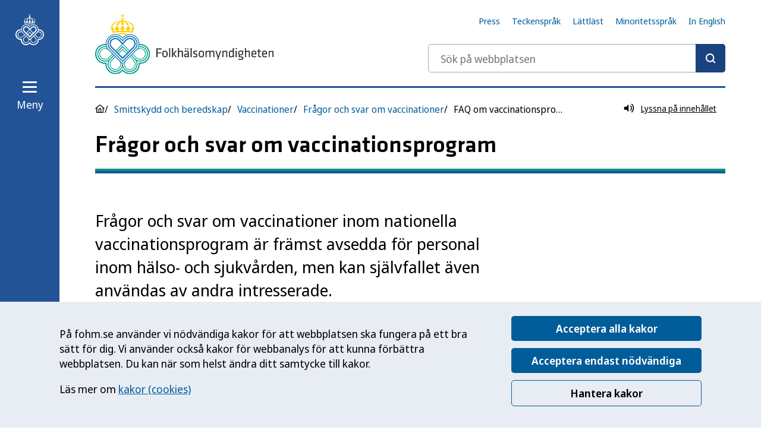

--- FILE ---
content_type: text/html; charset=utf-8
request_url: https://www.folkhalsomyndigheten.se/smittskydd-beredskap/vaccinationer/fragor-och-svar/allmant-om-vaccinationsprogram/?exp=106329
body_size: 14371
content:

<!DOCTYPE HTML>
<html lang="sv">
<head>
    
<title>Fr&#xE5;gor och svar om vaccinationsprogram &#x2014; Folkh&#xE4;lsomyndigheten</title>
<meta charset="utf-8" />
<meta name="viewport" content="width=device-width, initial-scale=1" />
    <meta name="description" content="Fr&#xE5;gor och svar om vaccinationer inom nationella vaccinationsprogram &#xE4;r fr&#xE4;mst avsedda f&#xF6;r personal inom h&#xE4;lso- och sjukv&#xE5;rden, men kan sj&#xE4;lvfallet &#xE4;ven anv&#xE4;ndas av andra intresserade." />
    <link href="https://www.folkhalsomyndigheten.se/smittskydd-beredskap/vaccinationer/fragor-och-svar/allmant-om-vaccinationsprogram/" rel="canonical" />
    <meta property="og:title" content="Fr&#xE5;gor och svar om vaccinationsprogram" />
    <meta name="og:description" content="Fr&#xE5;gor och svar om vaccinationer inom nationella vaccinationsprogram &#xE4;r fr&#xE4;mst avsedda f&#xF6;r personal inom h&#xE4;lso- och sjukv&#xE5;rden, men kan sj&#xE4;lvfallet &#xE4;ven anv&#xE4;ndas av andra intresserade." />
    <meta property="og:type" content="article" />
    <meta property="og:url" content="https://www.folkhalsomyndigheten.se/smittskydd-beredskap/vaccinationer/fragor-och-svar/allmant-om-vaccinationsprogram/" />
    <meta property="og:image" content="https://www.folkhalsomyndigheten.se/mainweb/dist/images/share.png" />
    <meta name="pagetype" content="FaqArchivePage" />
    <meta name="google-site-verification" content="RuQQX1IUH0adoizeswjcNOpDYDk31OcYuLM5oNxNDPg" />

    <link rel="stylesheet" href="/Mainweb/dist/main.BmdEv3LY.css" nonce="ujmXZC4MY5tiaLyyilKhxPUCIck1jBTS&#x2B;GRNSvLH3PU=" />
    <link rel="stylesheet" media="print" href="/Mainweb/dist/print.DsW7A0E3.css" nonce="ujmXZC4MY5tiaLyyilKhxPUCIck1jBTS&#x2B;GRNSvLH3PU=" />
    <script id="Cookiebot" src="https://consent.cookiebot.com/uc.js" data-culture="sv" data-cbid="68414d2b-7cf3-4a24-9f87-f21e661abd48" data-blockingmode="auto" nonce="ujmXZC4MY5tiaLyyilKhxPUCIck1jBTS&#x2B;GRNSvLH3PU="></script>

    <!-- RekAI -->
    
<script data-cookieconsent="statistics" data-useconsent="true" defer src="https://static.rekai.se/5bd63f3a.js" nonce="ujmXZC4MY5tiaLyyilKhxPUCIck1jBTS&#x2B;GRNSvLH3PU="></script>
<script data-cookieconsent="statistics" src="https://static.rekai.se/addon/v3/rekai_autocomplete.min.js" nonce="ujmXZC4MY5tiaLyyilKhxPUCIck1jBTS&#x2B;GRNSvLH3PU="></script>
 
    <!-- End RekAI -->

    <!-- Extellio Tag Manager -->
    
<script data-cookieconsent="statistics" async id="ExtellioTagManager" nonce="ujmXZC4MY5tiaLyyilKhxPUCIck1jBTS&#x2B;GRNSvLH3PU=">
    var _mtm = window._mtm = window._mtm || [];
    _mtm.push({ 'mtm.startTime': (new Date().getTime()), 'event': 'mtm.Start' });

    function extellioCookieBotConsent(e) {
        if (Cookiebot.consent.statistics) {
            var d = document,
                g = d.createElement('script'),
                s = d.getElementsByTagName('script')[0];

            g.async = true;
            g.src = 'https://m.extellio.com/js/container_iYmZShdE.js';
            s.parentNode.insertBefore(g, s);

            g.onload = async function () {
                try {
                    // Wait for Extellio to initialize
                    await waitForExtellio();

                    window.extellio_actions.push(['rememberCookieConsentGiven']);
                } catch (error) {
                    console.error('Extellio failed to initialize:', error);
                }
            };
        } else {
            if (window.extellio && window.extellio_actions) {
                window.extellio_actions.push(['forgetCookieConsentGiven']);
            }
        }
    }

    async function waitForExtellio(maxRetries = 15, interval = 100) {
        let retries = 0;
        while (retries < maxRetries) {
            if (window.extellio && window.extellio_actions) {
                return;
            }
            await new Promise(resolve => setTimeout(resolve, interval));
            retries++;
        }
        throw new Error('Extellio did not initialize in time');
    }

    window.addEventListener('CookiebotOnAccept', extellioCookieBotConsent);
    window.addEventListener('CookiebotOnDecline', extellioCookieBotConsent);
</script>
    <!-- End Extellio Tag Manager -->
    
</head>
<body class="no-js  ">
    
    <nav class="focus-nav" aria-label="Hoppa till innehåll">
        <a href="#pageHeading" class="focus-nav__link">Till innehållet</a>
    </nav>
    

<nav class="navbar " aria-label="Navigeringsfält">
    <figure class="navbar__logo">
        <img src="/mainweb/dist/images/fohm-mobile-logo-white.svg" alt="Folkhälsomyndighetens logotyp" />
    </figure>
    <a class="navbar__logo navbar__logo--desktop" href="/" aria-label="Till startsidan, Folkhälsomyndigheten">
        <svg class="icon" aria-hidden="true"><use xlink:href="/Mainweb/dist/sprite.symbol.CxmZ_K63.svg#branding-symbol"></use></svg>
    </a>
    <div class="navbar__content">
            <form action="/sok/" method="GET" role="search" class="navbar__search-form h-hidden-medium-down" aria-label="Sök på webbplatsen">
                <div class="input input--search input--theme-blue">
                    <label for="page-search-sticky" class="h-visually-hidden">Sök på webbplatsen</label>
                    <input type="search" id="page-search-sticky" class="input__input" placeholder="Sök på webbplatsen">
                    <button type="submit" class="input__submit-btn" aria-label="Sök"></button>
                </div>
            </form>
        <button id="navbar-menu-toggle" aria-controls="navbar-flyout" aria-haspopup="true" aria-expanded="false" class="menu-toggle menu-toggle--light navbar__menu-toggle">
            <svg class="icon menu-toggle__icon menu-toggle__icon--closed" aria-hidden="true"><use xlink:href="/Mainweb/dist/sprite.symbol.CxmZ_K63.svg#hamburger"></use></svg>
            <svg class="icon menu-toggle__icon menu-toggle__icon--open" aria-hidden="true"><use xlink:href="/Mainweb/dist/sprite.symbol.CxmZ_K63.svg#cross"></use></svg>
            <span class="menu-toggle__label menu-toggle__label--closed">Meny</span>
            <span class="menu-toggle__label menu-toggle__label--open">Stäng</span>
        </button>
            <a href="?nav-open=true" class="menu-toggle__no-js menu-toggle__no-js--light">
                <svg class="icon menu-toggle__icon" aria-hidden="true"><use xlink:href="/Mainweb/dist/sprite.symbol.CxmZ_K63.svg#hamburger"></use></svg>
                <span class="menu-toggle__label">Meny</span>
            </a>
     </div>
</nav>
<div id="navbar-flyout" class="flyout ">
    <div class="navbar__inner">
        <nav class="menu" aria-label="Huvudmeny">
            


<ul class="menu__list menu__list--level-1">
            <li class="menu__item  ">
            <div class="menu__item-content">
                <a class="menu__link" href="/folkhalsorapportering-statistik/" >Statistik och data</a>
                    <button class="menu__item-toggle" aria-expanded="false" 
                        data-aria-controls="submenu-content-18918" 
                        data-submenu-endpoint="loadnavigationfragment?id=18918&amp;level=2"
                        data-expanded-false-label="Öppna undermeny för Statistik och data"
                        data-expanded-true-label="Stäng undermeny för Statistik och data">
                        <svg class="icon menu__item-toggle-icon menu__item-toggle-icon--plus">
                            <use xlink:href="/Mainweb/dist/sprite.symbol.CxmZ_K63.svg#plus"></use>
                        </svg>
                        <svg class="icon menu__item-toggle-icon menu__item-toggle-icon--minus">
                            <use xlink:href="/Mainweb/dist/sprite.symbol.CxmZ_K63.svg#minus"></use>
                        </svg>
                        <span class="h-visually-hidden menu__item-toggle-expanded-label">Öppna undermeny för Statistik och data</span>
                    </button>
            </div>
        </li>
        <li class="menu__item  ">
            <div class="menu__item-content">
                <a class="menu__link" href="/livsvillkor-levnadsvanor/" >Livsvillkor och levnadsvanor</a>
                    <button class="menu__item-toggle" aria-expanded="false" 
                        data-aria-controls="submenu-content-18919" 
                        data-submenu-endpoint="loadnavigationfragment?id=18919&amp;level=2"
                        data-expanded-false-label="Öppna undermeny för Livsvillkor och levnadsvanor"
                        data-expanded-true-label="Stäng undermeny för Livsvillkor och levnadsvanor">
                        <svg class="icon menu__item-toggle-icon menu__item-toggle-icon--plus">
                            <use xlink:href="/Mainweb/dist/sprite.symbol.CxmZ_K63.svg#plus"></use>
                        </svg>
                        <svg class="icon menu__item-toggle-icon menu__item-toggle-icon--minus">
                            <use xlink:href="/Mainweb/dist/sprite.symbol.CxmZ_K63.svg#minus"></use>
                        </svg>
                        <span class="h-visually-hidden menu__item-toggle-expanded-label">Öppna undermeny för Livsvillkor och levnadsvanor</span>
                    </button>
            </div>
        </li>
        <li class="menu__item  ">
            <div class="menu__item-content">
                <a class="menu__link" href="/mikrobiologi-laboratorieanalyser/" >Mikrobiologi och laboratorieanalyser</a>
                    <button class="menu__item-toggle" aria-expanded="false" 
                        data-aria-controls="submenu-content-18920" 
                        data-submenu-endpoint="loadnavigationfragment?id=18920&amp;level=2"
                        data-expanded-false-label="Öppna undermeny för Mikrobiologi och laboratorieanalyser"
                        data-expanded-true-label="Stäng undermeny för Mikrobiologi och laboratorieanalyser">
                        <svg class="icon menu__item-toggle-icon menu__item-toggle-icon--plus">
                            <use xlink:href="/Mainweb/dist/sprite.symbol.CxmZ_K63.svg#plus"></use>
                        </svg>
                        <svg class="icon menu__item-toggle-icon menu__item-toggle-icon--minus">
                            <use xlink:href="/Mainweb/dist/sprite.symbol.CxmZ_K63.svg#minus"></use>
                        </svg>
                        <span class="h-visually-hidden menu__item-toggle-expanded-label">Öppna undermeny för Mikrobiologi och laboratorieanalyser</span>
                    </button>
            </div>
        </li>
        <li class="menu__item  menu__item--expanded">
            <div class="menu__item-content">
                <a class="menu__link" href="/smittskydd-beredskap/" >Smittskydd och beredskap</a>
                    <button class="menu__item-toggle" aria-expanded="true" 
                        data-aria-controls="submenu-content-18921" 
                        data-submenu-endpoint="loadnavigationfragment?id=18921&amp;level=2"
                        data-expanded-false-label="Öppna undermeny för Smittskydd och beredskap"
                        data-expanded-true-label="Stäng undermeny för Smittskydd och beredskap">
                        <svg class="icon menu__item-toggle-icon menu__item-toggle-icon--plus">
                            <use xlink:href="/Mainweb/dist/sprite.symbol.CxmZ_K63.svg#plus"></use>
                        </svg>
                        <svg class="icon menu__item-toggle-icon menu__item-toggle-icon--minus">
                            <use xlink:href="/Mainweb/dist/sprite.symbol.CxmZ_K63.svg#minus"></use>
                        </svg>
                        <span class="h-visually-hidden menu__item-toggle-expanded-label">Öppna undermeny för Smittskydd och beredskap</span>
                    </button>
            </div>
                <div class="menu__list-wrapper menu__list-wrapper--visible" id="submenu-content-18921">
                    <ul class="menu__list menu__list--level-2">
                                <li class="menu__item  ">
            <div class="menu__item-content">
                <a class="menu__link" href="/smittskydd-beredskap/sjukdomsutbrott/" >Sjukdomsutbrott</a>
            </div>
        </li>
        <li class="menu__item  ">
            <div class="menu__item-content">
                <a class="menu__link" href="/smittskydd-beredskap/smittsamma-sjukdomar/" >Smittsamma sjukdomar A-&#xD6;</a>
            </div>
        </li>
        <li class="menu__item  ">
            <div class="menu__item-content">
                <a class="menu__link" href="/smittskydd-beredskap/antibiotika-och-antibiotikaresistens/" >Antibiotika och antibiotikaresistens</a>
                    <button class="menu__item-toggle" aria-expanded="false" 
                        data-aria-controls="submenu-content-148697" 
                        data-submenu-endpoint="loadnavigationfragment?id=148697&amp;level=3"
                        data-expanded-false-label="Öppna undermeny för Antibiotika och antibiotikaresistens"
                        data-expanded-true-label="Stäng undermeny för Antibiotika och antibiotikaresistens">
                        <svg class="icon menu__item-toggle-icon menu__item-toggle-icon--plus">
                            <use xlink:href="/Mainweb/dist/sprite.symbol.CxmZ_K63.svg#plus"></use>
                        </svg>
                        <svg class="icon menu__item-toggle-icon menu__item-toggle-icon--minus">
                            <use xlink:href="/Mainweb/dist/sprite.symbol.CxmZ_K63.svg#minus"></use>
                        </svg>
                        <span class="h-visually-hidden menu__item-toggle-expanded-label">Öppna undermeny för Antibiotika och antibiotikaresistens</span>
                    </button>
            </div>
        </li>
        <li class="menu__item  menu__item--expanded">
            <div class="menu__item-content">
                <a class="menu__link" href="/smittskydd-beredskap/vaccinationer/" >Vaccinationer</a>
                    <button class="menu__item-toggle" aria-expanded="true" 
                        data-aria-controls="submenu-content-80318" 
                        data-submenu-endpoint="loadnavigationfragment?id=80318&amp;level=3"
                        data-expanded-false-label="Öppna undermeny för Vaccinationer"
                        data-expanded-true-label="Stäng undermeny för Vaccinationer">
                        <svg class="icon menu__item-toggle-icon menu__item-toggle-icon--plus">
                            <use xlink:href="/Mainweb/dist/sprite.symbol.CxmZ_K63.svg#plus"></use>
                        </svg>
                        <svg class="icon menu__item-toggle-icon menu__item-toggle-icon--minus">
                            <use xlink:href="/Mainweb/dist/sprite.symbol.CxmZ_K63.svg#minus"></use>
                        </svg>
                        <span class="h-visually-hidden menu__item-toggle-expanded-label">Öppna undermeny för Vaccinationer</span>
                    </button>
            </div>
                <div class="menu__list-wrapper menu__list-wrapper--visible" id="submenu-content-80318">
                    <ul class="menu__list menu__list--level-3">
                                <li class="menu__item  ">
            <div class="menu__item-content">
                <a class="menu__link" href="/smittskydd-beredskap/vaccinationer/det-ar-dags-for-vaccination-mot-influensa-och-covid-19/" >Vaccination mot influensa och covid-19 2025</a>
            </div>
        </li>
        <li class="menu__item  ">
            <div class="menu__item-content">
                <a class="menu__link" href="/smittskydd-beredskap/vaccinationer/nationella-vaccinationsprogram/" >Nationella vaccinationsprogram</a>
                    <button class="menu__item-toggle" aria-expanded="false" 
                        data-aria-controls="submenu-content-6299" 
                        data-submenu-endpoint="loadnavigationfragment?id=6299&amp;level=4"
                        data-expanded-false-label="Öppna undermeny för Nationella vaccinationsprogram"
                        data-expanded-true-label="Stäng undermeny för Nationella vaccinationsprogram">
                        <svg class="icon menu__item-toggle-icon menu__item-toggle-icon--plus">
                            <use xlink:href="/Mainweb/dist/sprite.symbol.CxmZ_K63.svg#plus"></use>
                        </svg>
                        <svg class="icon menu__item-toggle-icon menu__item-toggle-icon--minus">
                            <use xlink:href="/Mainweb/dist/sprite.symbol.CxmZ_K63.svg#minus"></use>
                        </svg>
                        <span class="h-visually-hidden menu__item-toggle-expanded-label">Öppna undermeny för Nationella vaccinationsprogram</span>
                    </button>
            </div>
        </li>
        <li class="menu__item  ">
            <div class="menu__item-content">
                <a class="menu__link" href="/smittskydd-beredskap/vaccinationer/nationella-vaccinationsregistret/" >Nationella vaccinationsregistret</a>
                    <button class="menu__item-toggle" aria-expanded="false" 
                        data-aria-controls="submenu-content-150001" 
                        data-submenu-endpoint="loadnavigationfragment?id=150001&amp;level=4"
                        data-expanded-false-label="Öppna undermeny för Nationella vaccinationsregistret"
                        data-expanded-true-label="Stäng undermeny för Nationella vaccinationsregistret">
                        <svg class="icon menu__item-toggle-icon menu__item-toggle-icon--plus">
                            <use xlink:href="/Mainweb/dist/sprite.symbol.CxmZ_K63.svg#plus"></use>
                        </svg>
                        <svg class="icon menu__item-toggle-icon menu__item-toggle-icon--minus">
                            <use xlink:href="/Mainweb/dist/sprite.symbol.CxmZ_K63.svg#minus"></use>
                        </svg>
                        <span class="h-visually-hidden menu__item-toggle-expanded-label">Öppna undermeny för Nationella vaccinationsregistret</span>
                    </button>
            </div>
        </li>
        <li class="menu__item  ">
            <div class="menu__item-content">
                <a class="menu__link" href="/smittskydd-beredskap/vaccinationer/rekommendationer-for-vaccination/" >Rekommendationer f&#xF6;r vaccination</a>
                    <button class="menu__item-toggle" aria-expanded="false" 
                        data-aria-controls="submenu-content-18815" 
                        data-submenu-endpoint="loadnavigationfragment?id=18815&amp;level=4"
                        data-expanded-false-label="Öppna undermeny för Rekommendationer f&#xF6;r vaccination"
                        data-expanded-true-label="Stäng undermeny för Rekommendationer f&#xF6;r vaccination">
                        <svg class="icon menu__item-toggle-icon menu__item-toggle-icon--plus">
                            <use xlink:href="/Mainweb/dist/sprite.symbol.CxmZ_K63.svg#plus"></use>
                        </svg>
                        <svg class="icon menu__item-toggle-icon menu__item-toggle-icon--minus">
                            <use xlink:href="/Mainweb/dist/sprite.symbol.CxmZ_K63.svg#minus"></use>
                        </svg>
                        <span class="h-visually-hidden menu__item-toggle-expanded-label">Öppna undermeny för Rekommendationer f&#xF6;r vaccination</span>
                    </button>
            </div>
        </li>
        <li class="menu__item  ">
            <div class="menu__item-content">
                <a class="menu__link" href="/smittskydd-beredskap/vaccinationer/vaccinationer-i-skolan/" >Vaccinationer i skolan</a>
            </div>
        </li>
        <li class="menu__item  ">
            <div class="menu__item-content">
                <a class="menu__link" href="/smittskydd-beredskap/vaccinationer/vaccinationer-till-vuxna/" >Vaccinationer till vuxna</a>
            </div>
        </li>
        <li class="menu__item  ">
            <div class="menu__item-content">
                <a class="menu__link" href="/smittskydd-beredskap/vaccinationer/vaccinationer-i-sverige/" >Vaccinationer i Sverige</a>
                    <button class="menu__item-toggle" aria-expanded="false" 
                        data-aria-controls="submenu-content-6295" 
                        data-submenu-endpoint="loadnavigationfragment?id=6295&amp;level=4"
                        data-expanded-false-label="Öppna undermeny för Vaccinationer i Sverige"
                        data-expanded-true-label="Stäng undermeny för Vaccinationer i Sverige">
                        <svg class="icon menu__item-toggle-icon menu__item-toggle-icon--plus">
                            <use xlink:href="/Mainweb/dist/sprite.symbol.CxmZ_K63.svg#plus"></use>
                        </svg>
                        <svg class="icon menu__item-toggle-icon menu__item-toggle-icon--minus">
                            <use xlink:href="/Mainweb/dist/sprite.symbol.CxmZ_K63.svg#minus"></use>
                        </svg>
                        <span class="h-visually-hidden menu__item-toggle-expanded-label">Öppna undermeny för Vaccinationer i Sverige</span>
                    </button>
            </div>
        </li>
        <li class="menu__item  ">
            <div class="menu__item-content">
                <a class="menu__link" href="/smittskydd-beredskap/vaccinationer/kommunicera-om-vaccinationer/" >Kommunicera om vaccinationer</a>
                    <button class="menu__item-toggle" aria-expanded="false" 
                        data-aria-controls="submenu-content-16979" 
                        data-submenu-endpoint="loadnavigationfragment?id=16979&amp;level=4"
                        data-expanded-false-label="Öppna undermeny för Kommunicera om vaccinationer"
                        data-expanded-true-label="Stäng undermeny för Kommunicera om vaccinationer">
                        <svg class="icon menu__item-toggle-icon menu__item-toggle-icon--plus">
                            <use xlink:href="/Mainweb/dist/sprite.symbol.CxmZ_K63.svg#plus"></use>
                        </svg>
                        <svg class="icon menu__item-toggle-icon menu__item-toggle-icon--minus">
                            <use xlink:href="/Mainweb/dist/sprite.symbol.CxmZ_K63.svg#minus"></use>
                        </svg>
                        <span class="h-visually-hidden menu__item-toggle-expanded-label">Öppna undermeny för Kommunicera om vaccinationer</span>
                    </button>
            </div>
        </li>
        <li class="menu__item  menu__item--expanded">
            <div class="menu__item-content">
                <a class="menu__link" href="/smittskydd-beredskap/vaccinationer/fragor-och-svar/" >Fr&#xE5;gor och svar om vaccinationer</a>
                    <button class="menu__item-toggle" aria-expanded="true" 
                        data-aria-controls="submenu-content-6280" 
                        data-submenu-endpoint="loadnavigationfragment?id=6280&amp;level=4"
                        data-expanded-false-label="Öppna undermeny för Fr&#xE5;gor och svar om vaccinationer"
                        data-expanded-true-label="Stäng undermeny för Fr&#xE5;gor och svar om vaccinationer">
                        <svg class="icon menu__item-toggle-icon menu__item-toggle-icon--plus">
                            <use xlink:href="/Mainweb/dist/sprite.symbol.CxmZ_K63.svg#plus"></use>
                        </svg>
                        <svg class="icon menu__item-toggle-icon menu__item-toggle-icon--minus">
                            <use xlink:href="/Mainweb/dist/sprite.symbol.CxmZ_K63.svg#minus"></use>
                        </svg>
                        <span class="h-visually-hidden menu__item-toggle-expanded-label">Öppna undermeny för Fr&#xE5;gor och svar om vaccinationer</span>
                    </button>
            </div>
                <div class="menu__list-wrapper menu__list-wrapper--visible" id="submenu-content-6280">
                    <ul class="menu__list menu__list--level-4">
                                <li class="menu__item  ">
            <div class="menu__item-content">
                <a class="menu__link" href="/smittskydd-beredskap/vaccinationer/fragor-och-svar/vacciner-och-sakerhet/" >FAQ om vacciner och s&#xE4;kerhet</a>
            </div>
        </li>
        <li class="menu__item menu__item--active menu__item--expanded">
            <div class="menu__item-content">
                <a class="menu__link" href="/smittskydd-beredskap/vaccinationer/fragor-och-svar/allmant-om-vaccinationsprogram/" aria-current="page">FAQ om vaccinationsprogram</a>
            </div>
        </li>
        <li class="menu__item  ">
            <div class="menu__item-content">
                <a class="menu__link" href="/smittskydd-beredskap/vaccinationer/fragor-och-svar/allmanna-vaccinations-programmet/" >FAQ om det allm&#xE4;nna vaccinationsprogrammet f&#xF6;r barn</a>
            </div>
        </li>
        <li class="menu__item  ">
            <div class="menu__item-content">
                <a class="menu__link" href="/smittskydd-beredskap/vaccinationer/fragor-och-svar/faq-om-ordinationsratt-for-vacciner/" >FAQ om ordinationsr&#xE4;tt f&#xF6;r vacciner</a>
            </div>
        </li>
        <li class="menu__item  ">
            <div class="menu__item-content">
                <a class="menu__link" href="/smittskydd-beredskap/vaccinationer/fragor-och-svar/haemophilus-influenzae-typ-b2/" >FAQ om haemophilus influenzae typ b (Hib) och vaccination</a>
            </div>
        </li>

                    </ul>
                </div>
        </li>

                    </ul>
                </div>
        </li>
        <li class="menu__item  ">
            <div class="menu__item-content">
                <a class="menu__link" href="/smittskydd-beredskap/beredskap-for-halsohot/" >Beredskap f&#xF6;r h&#xE4;lsohot</a>
                    <button class="menu__item-toggle" aria-expanded="false" 
                        data-aria-controls="submenu-content-150192" 
                        data-submenu-endpoint="loadnavigationfragment?id=150192&amp;level=3"
                        data-expanded-false-label="Öppna undermeny för Beredskap f&#xF6;r h&#xE4;lsohot"
                        data-expanded-true-label="Stäng undermeny för Beredskap f&#xF6;r h&#xE4;lsohot">
                        <svg class="icon menu__item-toggle-icon menu__item-toggle-icon--plus">
                            <use xlink:href="/Mainweb/dist/sprite.symbol.CxmZ_K63.svg#plus"></use>
                        </svg>
                        <svg class="icon menu__item-toggle-icon menu__item-toggle-icon--minus">
                            <use xlink:href="/Mainweb/dist/sprite.symbol.CxmZ_K63.svg#minus"></use>
                        </svg>
                        <span class="h-visually-hidden menu__item-toggle-expanded-label">Öppna undermeny för Beredskap f&#xF6;r h&#xE4;lsohot</span>
                    </button>
            </div>
        </li>
        <li class="menu__item  ">
            <div class="menu__item-content">
                <a class="menu__link" href="/smittskydd-beredskap/vardhygien-och-vardrelaterade-infektioner/" >V&#xE5;rdhygien och v&#xE5;rdrelaterade infektioner</a>
                    <button class="menu__item-toggle" aria-expanded="false" 
                        data-aria-controls="submenu-content-6265" 
                        data-submenu-endpoint="loadnavigationfragment?id=6265&amp;level=3"
                        data-expanded-false-label="Öppna undermeny för V&#xE5;rdhygien och v&#xE5;rdrelaterade infektioner"
                        data-expanded-true-label="Stäng undermeny för V&#xE5;rdhygien och v&#xE5;rdrelaterade infektioner">
                        <svg class="icon menu__item-toggle-icon menu__item-toggle-icon--plus">
                            <use xlink:href="/Mainweb/dist/sprite.symbol.CxmZ_K63.svg#plus"></use>
                        </svg>
                        <svg class="icon menu__item-toggle-icon menu__item-toggle-icon--minus">
                            <use xlink:href="/Mainweb/dist/sprite.symbol.CxmZ_K63.svg#minus"></use>
                        </svg>
                        <span class="h-visually-hidden menu__item-toggle-expanded-label">Öppna undermeny för V&#xE5;rdhygien och v&#xE5;rdrelaterade infektioner</span>
                    </button>
            </div>
        </li>
        <li class="menu__item  ">
            <div class="menu__item-content">
                <a class="menu__link" href="/smittskydd-beredskap/overvakning-och-rapportering/" >&#xD6;vervakning och rapportering</a>
                    <button class="menu__item-toggle" aria-expanded="false" 
                        data-aria-controls="submenu-content-6356" 
                        data-submenu-endpoint="loadnavigationfragment?id=6356&amp;level=3"
                        data-expanded-false-label="Öppna undermeny för &#xD6;vervakning och rapportering"
                        data-expanded-true-label="Stäng undermeny för &#xD6;vervakning och rapportering">
                        <svg class="icon menu__item-toggle-icon menu__item-toggle-icon--plus">
                            <use xlink:href="/Mainweb/dist/sprite.symbol.CxmZ_K63.svg#plus"></use>
                        </svg>
                        <svg class="icon menu__item-toggle-icon menu__item-toggle-icon--minus">
                            <use xlink:href="/Mainweb/dist/sprite.symbol.CxmZ_K63.svg#minus"></use>
                        </svg>
                        <span class="h-visually-hidden menu__item-toggle-expanded-label">Öppna undermeny för &#xD6;vervakning och rapportering</span>
                    </button>
            </div>
        </li>
        <li class="menu__item  ">
            <div class="menu__item-content">
                <a class="menu__link" href="/smittskydd-beredskap/smitta-i-forskolan/" >Smitta i f&#xF6;rskolan</a>
            </div>
        </li>
        <li class="menu__item  ">
            <div class="menu__item-content">
                <a class="menu__link" href="/smittskydd-beredskap/fragor-och-svar-om-vart-arbete-med-smittskydd/" >Fr&#xE5;gor och svar om v&#xE5;rt arbete med smittskydd</a>
            </div>
        </li>

                    </ul>
                </div>
        </li>
        <li class="menu__item  ">
            <div class="menu__item-content">
                <a class="menu__link" href="/anmal-och-rapportera/" >Anm&#xE4;l och rapportera</a>
                    <button class="menu__item-toggle" aria-expanded="false" 
                        data-aria-controls="submenu-content-149271" 
                        data-submenu-endpoint="loadnavigationfragment?id=149271&amp;level=2"
                        data-expanded-false-label="Öppna undermeny för Anm&#xE4;l och rapportera"
                        data-expanded-true-label="Stäng undermeny för Anm&#xE4;l och rapportera">
                        <svg class="icon menu__item-toggle-icon menu__item-toggle-icon--plus">
                            <use xlink:href="/Mainweb/dist/sprite.symbol.CxmZ_K63.svg#plus"></use>
                        </svg>
                        <svg class="icon menu__item-toggle-icon menu__item-toggle-icon--minus">
                            <use xlink:href="/Mainweb/dist/sprite.symbol.CxmZ_K63.svg#minus"></use>
                        </svg>
                        <span class="h-visually-hidden menu__item-toggle-expanded-label">Öppna undermeny för Anm&#xE4;l och rapportera</span>
                    </button>
            </div>
        </li>
        <li class="menu__item  ">
            <div class="menu__item-content">
                <a class="menu__link" href="/regler-och-tillsyn/" >Regler och tillsyn</a>
                    <button class="menu__item-toggle" aria-expanded="false" 
                        data-aria-controls="submenu-content-149258" 
                        data-submenu-endpoint="loadnavigationfragment?id=149258&amp;level=2"
                        data-expanded-false-label="Öppna undermeny för Regler och tillsyn"
                        data-expanded-true-label="Stäng undermeny för Regler och tillsyn">
                        <svg class="icon menu__item-toggle-icon menu__item-toggle-icon--plus">
                            <use xlink:href="/Mainweb/dist/sprite.symbol.CxmZ_K63.svg#plus"></use>
                        </svg>
                        <svg class="icon menu__item-toggle-icon menu__item-toggle-icon--minus">
                            <use xlink:href="/Mainweb/dist/sprite.symbol.CxmZ_K63.svg#minus"></use>
                        </svg>
                        <span class="h-visually-hidden menu__item-toggle-expanded-label">Öppna undermeny för Regler och tillsyn</span>
                    </button>
            </div>
        </li>
        <li class="menu__item  ">
            <div class="menu__item-content">
                <a class="menu__link" href="/om-folkhalsa-och-folkhalsoarbete/" >Om folkh&#xE4;lsa och folkh&#xE4;lsoarbete</a>
                    <button class="menu__item-toggle" aria-expanded="false" 
                        data-aria-controls="submenu-content-91358" 
                        data-submenu-endpoint="loadnavigationfragment?id=91358&amp;level=2"
                        data-expanded-false-label="Öppna undermeny för Om folkh&#xE4;lsa och folkh&#xE4;lsoarbete"
                        data-expanded-true-label="Stäng undermeny för Om folkh&#xE4;lsa och folkh&#xE4;lsoarbete">
                        <svg class="icon menu__item-toggle-icon menu__item-toggle-icon--plus">
                            <use xlink:href="/Mainweb/dist/sprite.symbol.CxmZ_K63.svg#plus"></use>
                        </svg>
                        <svg class="icon menu__item-toggle-icon menu__item-toggle-icon--minus">
                            <use xlink:href="/Mainweb/dist/sprite.symbol.CxmZ_K63.svg#minus"></use>
                        </svg>
                        <span class="h-visually-hidden menu__item-toggle-expanded-label">Öppna undermeny för Om folkh&#xE4;lsa och folkh&#xE4;lsoarbete</span>
                    </button>
            </div>
        </li>
        <li class="menu__item  ">
            <div class="menu__item-content">
                <a class="menu__link" href="/publikationer-och-material/" >Publikationer</a>
                    <button class="menu__item-toggle" aria-expanded="false" 
                        data-aria-controls="submenu-content-6196" 
                        data-submenu-endpoint="loadnavigationfragment?id=6196&amp;level=2"
                        data-expanded-false-label="Öppna undermeny för Publikationer"
                        data-expanded-true-label="Stäng undermeny för Publikationer">
                        <svg class="icon menu__item-toggle-icon menu__item-toggle-icon--plus">
                            <use xlink:href="/Mainweb/dist/sprite.symbol.CxmZ_K63.svg#plus"></use>
                        </svg>
                        <svg class="icon menu__item-toggle-icon menu__item-toggle-icon--minus">
                            <use xlink:href="/Mainweb/dist/sprite.symbol.CxmZ_K63.svg#minus"></use>
                        </svg>
                        <span class="h-visually-hidden menu__item-toggle-expanded-label">Öppna undermeny för Publikationer</span>
                    </button>
            </div>
        </li>

            <li class="menu__item menu__item--global-nav h-hidden-medium-up">
                <div class="menu__item-content">
                    <a class="menu__link" href="/nyheter-och-press/">Press</a>
                </div>
            </li>
            <li class="menu__item menu__item--global-nav h-hidden-medium-up">
                <div class="menu__item-content">
                    <a class="menu__link" href="/sprakversioner/teckensprak/">Teckenspr&#xE5;k</a>
                </div>
            </li>
            <li class="menu__item menu__item--global-nav h-hidden-medium-up">
                <div class="menu__item-content">
                    <a class="menu__link" href="/sprakversioner/lattlast/">L&#xE4;ttl&#xE4;st</a>
                </div>
            </li>
            <li class="menu__item menu__item--global-nav h-hidden-medium-up">
                <div class="menu__item-content">
                    <a class="menu__link" href="/sprakversioner/minoritetssprak/">Minoritetsspr&#xE5;k</a>
                </div>
            </li>
            <li class="menu__item menu__item--global-nav h-hidden-medium-up">
                <div class="menu__item-content">
                    <a class="menu__link" href="/the-public-health-agency-of-sweden/" lang="en">In English</a>
                </div>
            </li>
</ul>
             
            <button class="menu-toggle-tabloop">Stäng menyn</button>
        </nav>
    </div>
</div>



    <div class="page">
        <div class="grid-container">
            <div class="grid-container__padding">
                <div id="alert-banner-ie" class="notification notification--warning" role="alert" aria-live="polite">
                    <h2 class="headline-3">Webbplatsen stödjer inte längre Internet Explorer</h2>
                    <p>Folkhälsomyndigheten.se stödjer inte längre Internet Explorer. <br />För att du ska få den bästa användarupplevelsen rekommenderar vi dig att använda den senaste versionen av någon av de vanligaste webbläsarna (Microsoft Edge, Microsoft Edge Chromium, Google Chrome, Safari, Mozilla Firefox). <br />Vi har byggt webbplatsen i enlighet med gällande standarder, i stället för att anpassa den efter felaktigheter och brister i specifika webbläsare.
					</p>
                </div>
                
                

<header class="header">
        <nav class="header__top-links" aria-label="Snabblänkar">
            <ul>
                <li>
                     <a href="/nyheter-och-press/">Press</a>
                </li>
                <li>
                     <a href="/sprakversioner/teckensprak/">Teckenspr&#xE5;k</a>
                </li>
                <li>
                     <a href="/sprakversioner/lattlast/">L&#xE4;ttl&#xE4;st</a>
                </li>
                <li>
                     <a href="/sprakversioner/minoritetssprak/">Minoritetsspr&#xE5;k</a>
                </li>
            <li>
                <a href="/the-public-health-agency-of-sweden/" lang="en">In English</a>
            </li>
            </ul>
        </nav>
 
    <div class="header__inner">
        <a href="/" aria-label="Till startsidan, Folkhälsomyndigheten" class="header__logo">
            <picture>
                <source media="(min-width: 968px)" srcset="/mainweb/dist/images/logo.svg" />
                <img alt="" src="/mainweb/dist/images/fohm-mobile-logo.svg" />
            </picture>
        </a>
        <div class="header__content">
                <form action="/sok/" method="GET" class="page-search h-hidden-medium-down" role="search" aria-label="Sök på webbplatsen">
                    <div class="input input--search">
                        <label for="page-search" class="h-visually-hidden">Sök på webbplatsen</label>
                        <input type="search" id="page-search" class="input__input" name="query" placeholder="Sök på webbplatsen">
                        <button type="submit" class="input__submit-btn" aria-label="Sök"></button>
                    </div>
                </form>
            <button id="header-menu-toggle" aria-controls="navbar-menu-toggle" aria-haspopup="true" aria-expanded="false" class="menu-toggle menu-toggle--dark header__menu-toggle h-hidden-large-up">
                <svg class="icon menu-toggle__icon" aria-hidden="true"><use xlink:href="/Mainweb/dist/sprite.symbol.CxmZ_K63.svg#hamburger"></use></svg>
                <span class="menu-toggle__label menu-toggle__label--closed">Meny</span>
                <span class="menu-toggle__label menu-toggle__label--open">Stäng</span>
            </button>
        </div>
    </div>
</header>
    <form action="/sok/" method="GET" role="search" class="page-search h-hidden-medium-up" aria-label="Sök på webbplatsen">
        <div class="input input--search">
            <label for="page-search-tablet" class="h-visually-hidden">Sök på webbplatsen</label>
            <input type="search" id="page-search-tablet" class="input__input" name="query" placeholder="Sök på webbplatsen">
            <button type="submit" class="input__submit-btn" aria-label="Sök"></button>
        </div>
    </form>


                    <div class="flex h-padding-y-medium-16 flex-justify-space-between">
                        

<nav class="breadcrumbs-container" aria-label="Brödsmulor">
    <ol class="breadcrumbs">
        <li class="breadcrumbs__item breadcrumbs__item--home">
            <svg class="icon breadcrumbs__icon" aria-hidden="true"><use xlink:href="/Mainweb/dist/sprite.symbol.CxmZ_K63.svg#home"></use></svg>
        </li>
            <li class="breadcrumbs__item breadcrumbs__item--toggle">
                <button class="breadcrumbs__item--toggle__button js-breadcrumbs-toggler" title="Toggle breadcrumbs" aria-controls="breadcrumbs-collapsed-container" aria-expanded="false">
                    <svg class="breadcrumbs__item--toggle__icon" aria-hidden="true"><use xlink:href="/Mainweb/dist/sprite.symbol.CxmZ_K63.svg#dots-horizontal"></use></svg>
                </button>
            </li>
                <li class="breadcrumbs__item">
                    <a class="breadcrumbs__link" href="/smittskydd-beredskap/">Smittskydd och beredskap</a>
                </li>
                <li class="breadcrumbs__item">
                    <a class="breadcrumbs__link" href="/smittskydd-beredskap/vaccinationer/">Vaccinationer</a>
                </li>
                <li class="breadcrumbs__item">
                    <a class="breadcrumbs__link" href="/smittskydd-beredskap/vaccinationer/fragor-och-svar/">Fr&#xE5;gor och svar om vaccinationer</a>
                </li>
            <li class="breadcrumbs__item breadcrumbs__item--current">
                <span class="breadcrumbs__text">FAQ om vaccinationsprogram</span>
            </li>
    </ol>
    <div class="breadcrumbs--collapsed__container" id="breadcrumbs-collapsed-container">
        <ol class="breadcrumbs breadcrumbs--collapsed">
                <li>
                    <a class="breadcrumbs__link" href="/smittskydd-beredskap/">Smittskydd och beredskap</a>
                </li>
                <li>
                    <a class="breadcrumbs__link" href="/smittskydd-beredskap/vaccinationer/">Vaccinationer</a>
                </li>
                <li>
                    <a class="breadcrumbs__link" href="/smittskydd-beredskap/vaccinationer/fragor-och-svar/">Fr&#xE5;gor och svar om vaccinationer</a>
                </li>
        </ol>
    </div>
</nav>

                        

<a href="//app-eu.readspeaker.com/cgi-bin/rsent?customerid=11438&amp;lang=sv_se&amp;readclass=rs-listen&amp;url=https://www.folkhalsomyndigheten.se/smittskydd-beredskap/vaccinationer/fragor-och-svar/allmant-om-vaccinationsprogram/" title="F&#xE5; sidans inneh&#xE5;ll uppl&#xE4;st"
   class="readspeaker-link read-speaker rs_preserve rs_skip rs_fohmplaybtn m-left-auto  rs_docreader">
    <span class="readspeaker-link__icon-wrapper">
        <svg class="icon readspeaker-link__icon" aria-hidden="true"><use xlink:href="/Mainweb/dist/sprite.symbol.CxmZ_K63.svg#listen"></use></svg>
    </span>
    <span class="readspeaker-link__text">Lyssna p&#xE5; inneh&#xE5;llet</span>
</a>
<div id="readspeaker"
     class="rs_preserve rs_skip rs_addtools rs_splitbutton rs_exp  mega_toggle rsfloating rsbtn  ">
</div>
                    </div>
                <main class="main" data-sticky-navbar-root="true">


    <div class="page__content-header">
        <h1 id="pageHeading" class="rs-listen">
            Frågor och svar om vaccinationsprogram
        </h1>
    </div>
                        <div class="separator separator--double-border"></div>

                    <div class="rs-listen">
                            <div class="grid">
                                <div class="col-12 col-xlarge-8 ">
                                    
<section class="page__intro rte">
        <div class="page__ingress">
            
<p>Frågor och svar om vaccinationer inom nationella vaccinationsprogram är främst avsedda för personal inom hälso- och sjukvården, men kan självfallet även användas av andra intresserade.</p>
        </div>
</section>


                                    

<section class="rte page__rte-content">
    
<p>F&ouml;r att lyssna p&aring; en enskild fr&aring;ga och svar &ouml;ppnar du fr&aring;gan och klickar sedan p&aring; Lyssna.</p>
</section>


    <h2 class="h-margin-top-24">Allm&#xE4;nt om vaccinationsprogram</h2>
        

<div class="accordion" id="accordion__item___147228">
    <div class="accordion__panel">
        <h3 class="accordion__heading">
            <button id="_147228" class="accordion__trigger" aria-controls="accordion__body-147228" aria-expanded="false">Hur arbetar Folkh&#xE4;lsomyndigheten med vaccinationer?</button>
        </h3>
        <div class="accordion__content" id="accordion__body-147228" role="region" aria-labelledby="_147228">
            <div class="accordion__content-inner">
                <div class="flex flex-col flex-align-start flex-gap-20 h-margin-y-8">
                    <a href="//app-eu.readspeaker.com/cgi-bin/rsent?customerid=11438&amp;lang=sv_se&amp;readid=accordion__item___147228&amp;url=http://www.folkhalsomyndigheten.se/smittskydd-beredskap/vaccinationer/fragor-och-svar/allmant-om-vaccinationsprogram/?exp=106329"
                    class="read-speaker rs_preserve rs_skip rs_fohmplaybtn link-box"
                       id="147228">
                        <span class="link-box__link-text">Lyssna på innehållet</span>

                        <span class="link-box__icon-wrapper">
                            <svg class="icon link-box__icon" aria-hidden="true"><use xlink:href="/Mainweb/dist/sprite.symbol.CxmZ_K63.svg#listen"></use></svg>
                        </span>
                    </a>
                    <div id="readspeaker__147228"
                            class="rs_preserve rs_skip rs_addtools rs_splitbutton rs_exp mega_toggle rsfloating rsbtn">
                    </div>
                    <section class="rte">
                        
<p>Folkh&auml;lsomyndigheten &auml;r en kunskapsmyndighet med flera experter inom vaccinationsomr&aring;det.</p>
<p>Vi arbetar f&ouml;r att barn och vuxna ska slippa sjukdomar som kan ge allvarliga besv&auml;r och livsl&aring;nga skador.</p>
<p>Innan vi rekommenderar en vaccination g&ouml;r vi en noggrann medicinsk bed&ouml;mning och sammanst&auml;ller forskning p&aring; omr&aring;det. Vi tar ofta st&ouml;d av externa experter med djup &auml;mneskunskap, som forskare och representanter f&ouml;r h&auml;lso- och sjukv&aring;rden.</p>
<p>Vi v&auml;rderar ocks&aring; vad vaccinationerna kostar samh&auml;llet i relation till nyttan som de kan g&ouml;ra &ndash; en s&aring; kallad h&auml;lsoekonomisk bed&ouml;mning.</p>
<p>F&ouml;r att alla inv&aring;nare ska ha f&ouml;ruts&auml;ttningar att f&aring; skydda sig med vaccination, samarbetar vi med regionerna och m&aring;nga andra akt&ouml;rer f&ouml;r att n&aring; ut med kunskap och f&ouml;ra dialog utifr&aring;n de behov och fr&aring;gor som m&auml;nniskor har.</p>
<p>L&auml;s mer under <a href="/smittskydd-beredskap/vaccinationer/fragor-och-svar/">Fr&aring;gor och svar om vaccinationer</a></p>
                    </section>
                    <div>
                        <div class="tag">
                            <span class="tag__label">Uppdaterad:</span>
                            <time datetime="2025-09-02T10:17">2 september 2025 10:17</time>
                        </div>
                        <a href="/smittskydd-beredskap/vaccinationer/fragor-och-svar/allmant-om-vaccinationsprogram/?exp=147228#_147228" class="link">Dela länk till innehållet</a>
                    </div>
                </div>
                    
            </div>
        </div>
    </div>
</div>




        

<div class="accordion" id="accordion__item___111857">
    <div class="accordion__panel">
        <h3 class="accordion__heading">
            <button id="_111857" class="accordion__trigger" aria-controls="accordion__body-111857" aria-expanded="false">Vad inneb&#xE4;r ett nationellt vaccinationsprogram?</button>
        </h3>
        <div class="accordion__content" id="accordion__body-111857" role="region" aria-labelledby="_111857">
            <div class="accordion__content-inner">
                <div class="flex flex-col flex-align-start flex-gap-20 h-margin-y-8">
                    <a href="//app-eu.readspeaker.com/cgi-bin/rsent?customerid=11438&amp;lang=sv_se&amp;readid=accordion__item___111857&amp;url=http://www.folkhalsomyndigheten.se/smittskydd-beredskap/vaccinationer/fragor-och-svar/allmant-om-vaccinationsprogram/?exp=106329"
                    class="read-speaker rs_preserve rs_skip rs_fohmplaybtn link-box"
                       id="111857">
                        <span class="link-box__link-text">Lyssna på innehållet</span>

                        <span class="link-box__icon-wrapper">
                            <svg class="icon link-box__icon" aria-hidden="true"><use xlink:href="/Mainweb/dist/sprite.symbol.CxmZ_K63.svg#listen"></use></svg>
                        </span>
                    </a>
                    <div id="readspeaker__111857"
                            class="rs_preserve rs_skip rs_addtools rs_splitbutton rs_exp mega_toggle rsfloating rsbtn">
                    </div>
                    <section class="rte">
                        
<p>Vaccinationer som ingår i nationella vaccinationsprogram ska erbjudas av regionerna eller andra utpekade aktörer till definierade målgrupper, vara kostnadsfria för individen och registreras i det nationella vaccinationsregistret.</p>
<p>Vaccinationer som ingår i nationella vaccinationsprogram har bedömts uppfylla smittskyddslagens tre kriterier om att effektivt kunna förhindra spridning av smittsamma sjukdomar i befolkningen, vara samhällsekonomiskt kostnadseffektiva, samt hållbara från etiska och humanitära utgångspunkter.</p>
                    </section>
                    <div>
                        <div class="tag">
                            <span class="tag__label">Uppdaterad:</span>
                            <time datetime="2022-05-11T13:10">11 maj 2022 13:10</time>
                        </div>
                        <a href="/smittskydd-beredskap/vaccinationer/fragor-och-svar/allmant-om-vaccinationsprogram/?exp=111857#_111857" class="link">Dela länk till innehållet</a>
                    </div>
                </div>
                    
            </div>
        </div>
    </div>
</div>




        

<div class="accordion" id="accordion__item___106329">
    <div class="accordion__panel">
        <h3 class="accordion__heading">
            <button id="_106329" class="accordion__trigger" aria-controls="accordion__body-106329" aria-expanded="true">Vad &#xE4;r skillnaden mellan ett allm&#xE4;nt och ett s&#xE4;rskilt vaccinationsprogram?</button>
        </h3>
        <div class="accordion__content accordion__content--visible" id="accordion__body-106329" role="region" aria-labelledby="_106329">
            <div class="accordion__content-inner">
                <div class="flex flex-col flex-align-start flex-gap-20 h-margin-y-8">
                    <a href="//app-eu.readspeaker.com/cgi-bin/rsent?customerid=11438&amp;lang=sv_se&amp;readid=accordion__item___106329&amp;url=http://www.folkhalsomyndigheten.se/smittskydd-beredskap/vaccinationer/fragor-och-svar/allmant-om-vaccinationsprogram/?exp=106329"
                    class="read-speaker rs_preserve rs_skip rs_fohmplaybtn link-box"
                       id="106329">
                        <span class="link-box__link-text">Lyssna på innehållet</span>

                        <span class="link-box__icon-wrapper">
                            <svg class="icon link-box__icon" aria-hidden="true"><use xlink:href="/Mainweb/dist/sprite.symbol.CxmZ_K63.svg#listen"></use></svg>
                        </span>
                    </a>
                    <div id="readspeaker__106329"
                            class="rs_preserve rs_skip rs_addtools rs_splitbutton rs_exp mega_toggle rsfloating rsbtn">
                    </div>
                    <section class="rte">
                        
<p>Allm&auml;nna vaccinationsprogram riktar sig till stora grupper i befolkningen, till exempel alla barn, medan s&auml;rskilda vaccinationsprogram riktar sig till definierade riskgrupper.</p>
                    </section>
                    <div>
                        <div class="tag">
                            <span class="tag__label">Uppdaterad:</span>
                            <time datetime="2022-02-14T08:54">14 februari 2022 08:54</time>
                        </div>
                        <a href="/smittskydd-beredskap/vaccinationer/fragor-och-svar/allmant-om-vaccinationsprogram/?exp=106329#_106329" class="link">Dela länk till innehållet</a>
                    </div>
                </div>
                    
            </div>
        </div>
    </div>
</div>




        

<div class="accordion" id="accordion__item___106327">
    <div class="accordion__panel">
        <h3 class="accordion__heading">
            <button id="_106327" class="accordion__trigger" aria-controls="accordion__body-106327" aria-expanded="false">Vad &#xE4;r skillnaden mellan rekommendationer och vaccinationsprogram?</button>
        </h3>
        <div class="accordion__content" id="accordion__body-106327" role="region" aria-labelledby="_106327">
            <div class="accordion__content-inner">
                <div class="flex flex-col flex-align-start flex-gap-20 h-margin-y-8">
                    <a href="//app-eu.readspeaker.com/cgi-bin/rsent?customerid=11438&amp;lang=sv_se&amp;readid=accordion__item___106327&amp;url=http://www.folkhalsomyndigheten.se/smittskydd-beredskap/vaccinationer/fragor-och-svar/allmant-om-vaccinationsprogram/?exp=106329"
                    class="read-speaker rs_preserve rs_skip rs_fohmplaybtn link-box"
                       id="106327">
                        <span class="link-box__link-text">Lyssna på innehållet</span>

                        <span class="link-box__icon-wrapper">
                            <svg class="icon link-box__icon" aria-hidden="true"><use xlink:href="/Mainweb/dist/sprite.symbol.CxmZ_K63.svg#listen"></use></svg>
                        </span>
                    </a>
                    <div id="readspeaker__106327"
                            class="rs_preserve rs_skip rs_addtools rs_splitbutton rs_exp mega_toggle rsfloating rsbtn">
                    </div>
                    <section class="rte">
                        
<p>Rekommendationer är inte bindande, utan regioner och vårdgivare beslutar själva om rekommendationerna ska följas, hur de ska implementeras och om eventuella avgifter för patienterna.</p>
<p>Regioner är skyldiga att erbjuda befolkningen vaccinationer som ingår i nationella vaccinationsprogram. Vaccinationer som ges inom ramen för nationella program ska dessutom vara kostnadsfria för individen och registreras i det nationella vaccinationsregistret.</p>
<p>Läs mer om nationella vaccinationsprogram och rekommendationer: <a href="/smittskydd-beredskap/vaccinationer/nationella-vaccinationsprogram/">Nationella vaccinationsprogram</a></p>
                    </section>
                    <div>
                        <div class="tag">
                            <span class="tag__label">Uppdaterad:</span>
                            <time datetime="2022-02-14T08:53">14 februari 2022 08:53</time>
                        </div>
                        <a href="/smittskydd-beredskap/vaccinationer/fragor-och-svar/allmant-om-vaccinationsprogram/?exp=106327#_106327" class="link">Dela länk till innehållet</a>
                    </div>
                </div>
                    
            </div>
        </div>
    </div>
</div>




        

<div class="accordion" id="accordion__item___57328">
    <div class="accordion__panel">
        <h3 class="accordion__heading">
            <button id="_57328" class="accordion__trigger" aria-controls="accordion__body-57328" aria-expanded="false">Vem bekostar olika vaccinationer?</button>
        </h3>
        <div class="accordion__content" id="accordion__body-57328" role="region" aria-labelledby="_57328">
            <div class="accordion__content-inner">
                <div class="flex flex-col flex-align-start flex-gap-20 h-margin-y-8">
                    <a href="//app-eu.readspeaker.com/cgi-bin/rsent?customerid=11438&amp;lang=sv_se&amp;readid=accordion__item___57328&amp;url=http://www.folkhalsomyndigheten.se/smittskydd-beredskap/vaccinationer/fragor-och-svar/allmant-om-vaccinationsprogram/?exp=106329"
                    class="read-speaker rs_preserve rs_skip rs_fohmplaybtn link-box"
                       id="57328">
                        <span class="link-box__link-text">Lyssna på innehållet</span>

                        <span class="link-box__icon-wrapper">
                            <svg class="icon link-box__icon" aria-hidden="true"><use xlink:href="/Mainweb/dist/sprite.symbol.CxmZ_K63.svg#listen"></use></svg>
                        </span>
                    </a>
                    <div id="readspeaker__57328"
                            class="rs_preserve rs_skip rs_addtools rs_splitbutton rs_exp mega_toggle rsfloating rsbtn">
                    </div>
                    <section class="rte">
                        
<p>Samtliga vaccinationer som ges inom ramen för nationella vaccinationsprogram (allmänna och särskilda) är kostnadsfria för den enskilde.</p>
<p>För övriga vaccinationer får den vaccinerade vanligtvis stå för vaccinkostnaderna. Regioner kan välja att subventionera vaccinationer helt eller delvis.</p>
<p>Tandvårds- och läkemedelsförmånsverket (TLV) kan besluta om att ett vaccin ska omfattas av läkemedelsförmånen. Tillverkaren måste själv ansöka om att vaccinet ska prövas.</p>
<p><a href="http://www.tlv.se/">Tandvårds- och läkemedelsförmånsverket (tlv.se)</a></p>
<p>Arbetsgivare ska stå för kostnader för vaccinationer kopplade till arbetsmiljörisker.</p>
                    </section>
                    <div>
                        <div class="tag">
                            <span class="tag__label">Uppdaterad:</span>
                            <time datetime="2025-05-30T11:48">30 maj 2025 11:48</time>
                        </div>
                        <a href="/smittskydd-beredskap/vaccinationer/fragor-och-svar/allmant-om-vaccinationsprogram/?exp=57328#_57328" class="link">Dela länk till innehållet</a>
                    </div>
                </div>
                    
            </div>
        </div>
    </div>
</div>




        

<div class="accordion" id="accordion__item___106328">
    <div class="accordion__panel">
        <h3 class="accordion__heading">
            <button id="_106328" class="accordion__trigger" aria-controls="accordion__body-106328" aria-expanded="false">Hur g&#xE5;r det till att inf&#xF6;ra ett nytt vaccinationsprogram?</button>
        </h3>
        <div class="accordion__content" id="accordion__body-106328" role="region" aria-labelledby="_106328">
            <div class="accordion__content-inner">
                <div class="flex flex-col flex-align-start flex-gap-20 h-margin-y-8">
                    <a href="//app-eu.readspeaker.com/cgi-bin/rsent?customerid=11438&amp;lang=sv_se&amp;readid=accordion__item___106328&amp;url=http://www.folkhalsomyndigheten.se/smittskydd-beredskap/vaccinationer/fragor-och-svar/allmant-om-vaccinationsprogram/?exp=106329"
                    class="read-speaker rs_preserve rs_skip rs_fohmplaybtn link-box"
                       id="106328">
                        <span class="link-box__link-text">Lyssna på innehållet</span>

                        <span class="link-box__icon-wrapper">
                            <svg class="icon link-box__icon" aria-hidden="true"><use xlink:href="/Mainweb/dist/sprite.symbol.CxmZ_K63.svg#listen"></use></svg>
                        </span>
                    </a>
                    <div id="readspeaker__106328"
                            class="rs_preserve rs_skip rs_addtools rs_splitbutton rs_exp mega_toggle rsfloating rsbtn">
                    </div>
                    <section class="rte">
                        
<p>Först beslutar regeringen om vilka vaccinationsprogram som ska finnas, och om vilka sjukdomar de ska omfatta. Folkhälsomyndigheten ansvarar för att ta fram underlag till regeringens beslut.</p>
<p>Därefter tar Folkhälsomyndigheten fram föreskrifter som bland annat reglerar till vilka personer som vaccinationerna ska erbjudas, hur många doser som ska ges och med vilka intervall. Föreskrifterna skickas ut på remiss för att hämta in synpunkter på regleringen, så att den blir så bra som möjlig.</p>
<p>Regionerna ansvarar för att upphandla de vaccin som behövs, och för att bestämma hur vaccinationerna ska erbjudas.</p>
<p>Läs mer om det gemensamma ansvaret för nationella vaccinationsprogram: <a href="/smittskydd-beredskap/vaccinationer/nationella-vaccinationsprogram/">Nationella vaccinationsprogram</a></p>
                    </section>
                    <div>
                        <div class="tag">
                            <span class="tag__label">Uppdaterad:</span>
                            <time datetime="2022-02-14T08:53">14 februari 2022 08:53</time>
                        </div>
                        <a href="/smittskydd-beredskap/vaccinationer/fragor-och-svar/allmant-om-vaccinationsprogram/?exp=106328#_106328" class="link">Dela länk till innehållet</a>
                    </div>
                </div>
                    
            </div>
        </div>
    </div>
</div>




        

<div class="accordion" id="accordion__item___106330">
    <div class="accordion__panel">
        <h3 class="accordion__heading">
            <button id="_106330" class="accordion__trigger" aria-controls="accordion__body-106330" aria-expanded="false">Vad inneb&#xE4;r riskgrupp?</button>
        </h3>
        <div class="accordion__content" id="accordion__body-106330" role="region" aria-labelledby="_106330">
            <div class="accordion__content-inner">
                <div class="flex flex-col flex-align-start flex-gap-20 h-margin-y-8">
                    <a href="//app-eu.readspeaker.com/cgi-bin/rsent?customerid=11438&amp;lang=sv_se&amp;readid=accordion__item___106330&amp;url=http://www.folkhalsomyndigheten.se/smittskydd-beredskap/vaccinationer/fragor-och-svar/allmant-om-vaccinationsprogram/?exp=106329"
                    class="read-speaker rs_preserve rs_skip rs_fohmplaybtn link-box"
                       id="106330">
                        <span class="link-box__link-text">Lyssna på innehållet</span>

                        <span class="link-box__icon-wrapper">
                            <svg class="icon link-box__icon" aria-hidden="true"><use xlink:href="/Mainweb/dist/sprite.symbol.CxmZ_K63.svg#listen"></use></svg>
                        </span>
                    </a>
                    <div id="readspeaker__106330"
                            class="rs_preserve rs_skip rs_addtools rs_splitbutton rs_exp mega_toggle rsfloating rsbtn">
                    </div>
                    <section class="rte">
                        
<p>En riskgrupp är en grupp av individer som har en ökad risk att smittas av en viss sjukdom, eller som har ökad risk att drabbas av allvarlig eller livshotande sjukdom om de skulle smittas.</p>
                    </section>
                    <div>
                        <div class="tag">
                            <span class="tag__label">Uppdaterad:</span>
                            <time datetime="2022-02-14T08:54">14 februari 2022 08:54</time>
                        </div>
                        <a href="/smittskydd-beredskap/vaccinationer/fragor-och-svar/allmant-om-vaccinationsprogram/?exp=106330#_106330" class="link">Dela länk till innehållet</a>
                    </div>
                </div>
                    
            </div>
        </div>
    </div>
</div>




        

<div class="accordion" id="accordion__item___106331">
    <div class="accordion__panel">
        <h3 class="accordion__heading">
            <button id="_106331" class="accordion__trigger" aria-controls="accordion__body-106331" aria-expanded="false">Vad inneb&#xE4;r medicinsk riskgrupp?</button>
        </h3>
        <div class="accordion__content" id="accordion__body-106331" role="region" aria-labelledby="_106331">
            <div class="accordion__content-inner">
                <div class="flex flex-col flex-align-start flex-gap-20 h-margin-y-8">
                    <a href="//app-eu.readspeaker.com/cgi-bin/rsent?customerid=11438&amp;lang=sv_se&amp;readid=accordion__item___106331&amp;url=http://www.folkhalsomyndigheten.se/smittskydd-beredskap/vaccinationer/fragor-och-svar/allmant-om-vaccinationsprogram/?exp=106329"
                    class="read-speaker rs_preserve rs_skip rs_fohmplaybtn link-box"
                       id="106331">
                        <span class="link-box__link-text">Lyssna på innehållet</span>

                        <span class="link-box__icon-wrapper">
                            <svg class="icon link-box__icon" aria-hidden="true"><use xlink:href="/Mainweb/dist/sprite.symbol.CxmZ_K63.svg#listen"></use></svg>
                        </span>
                    </a>
                    <div id="readspeaker__106331"
                            class="rs_preserve rs_skip rs_addtools rs_splitbutton rs_exp mega_toggle rsfloating rsbtn">
                    </div>
                    <section class="rte">
                        
<p>En medicinsk riskgrupp är en grupp av individer som har en sjukdom eller ett medicinskt tillstånd som gör att de har en ökad risk att smittas eller blir allvarligt sjuka av en viss infektion.</p>
                    </section>
                    <div>
                        <div class="tag">
                            <span class="tag__label">Uppdaterad:</span>
                            <time datetime="2022-02-14T08:55">14 februari 2022 08:55</time>
                        </div>
                        <a href="/smittskydd-beredskap/vaccinationer/fragor-och-svar/allmant-om-vaccinationsprogram/?exp=106331#_106331" class="link">Dela länk till innehållet</a>
                    </div>
                </div>
                    
            </div>
        </div>
    </div>
</div>




        

<div class="accordion" id="accordion__item___62539">
    <div class="accordion__panel">
        <h3 class="accordion__heading">
            <button id="_62539" class="accordion__trigger" aria-controls="accordion__body-62539" aria-expanded="false">Vilka vaccinationer ska rapporteras till det nationella vaccinationsregistret?</button>
        </h3>
        <div class="accordion__content" id="accordion__body-62539" role="region" aria-labelledby="_62539">
            <div class="accordion__content-inner">
                <div class="flex flex-col flex-align-start flex-gap-20 h-margin-y-8">
                    <a href="//app-eu.readspeaker.com/cgi-bin/rsent?customerid=11438&amp;lang=sv_se&amp;readid=accordion__item___62539&amp;url=http://www.folkhalsomyndigheten.se/smittskydd-beredskap/vaccinationer/fragor-och-svar/allmant-om-vaccinationsprogram/?exp=106329"
                    class="read-speaker rs_preserve rs_skip rs_fohmplaybtn link-box"
                       id="62539">
                        <span class="link-box__link-text">Lyssna på innehållet</span>

                        <span class="link-box__icon-wrapper">
                            <svg class="icon link-box__icon" aria-hidden="true"><use xlink:href="/Mainweb/dist/sprite.symbol.CxmZ_K63.svg#listen"></use></svg>
                        </span>
                    </a>
                    <div id="readspeaker__62539"
                            class="rs_preserve rs_skip rs_addtools rs_splitbutton rs_exp mega_toggle rsfloating rsbtn">
                    </div>
                    <section class="rte">
                        
<p>Alla vaccinationer som ges i enlighet med nationella vaccinationsprogram och vaccinationer mot covid-19 ska rapporteras till det nationella vaccinationsregistret, oavsett vem som utf&ouml;rt vaccinationen. Enligt 8 &sect; lagen (2012:453) om register &ouml;ver nationella vaccinationsprogram &auml;r det den v&aring;rdgivare som har ansvarat f&ouml;r vaccinationen som ska l&auml;mna uppgifter till registret.</p>
                    </section>
                    <div>
                        <div class="tag">
                            <span class="tag__label">Uppdaterad:</span>
                            <time datetime="2024-02-21T15:07">21 februari 2024 15:07</time>
                        </div>
                        <a href="/smittskydd-beredskap/vaccinationer/fragor-och-svar/allmant-om-vaccinationsprogram/?exp=62539#_62539" class="link">Dela länk till innehållet</a>
                    </div>
                </div>
                    
            </div>
        </div>
    </div>
</div>







                                    
                                    

<div class="content-footer">
    <div class="content-footer__content">

            <p class="tag content-footer__text">
                <span class="tag__label content-footer__label">Uppdaterad:</span>
                <time class="content-footer__time"
                  datetime="2022-02-14">
                    14 februari 2022
                </time>
            </p>
        <span></span>
        <a href="#" class="link-box print-button rs_skip" title="Skriv ut sidan">
            <span class="link-box__link-text">
                Skriv ut
            </span>
            <span class="link-box__icon-wrapper">
                <svg class="icon link-box__icon" aria-hidden="true"><use xlink:href="/Mainweb/dist/sprite.symbol.CxmZ_K63.svg#print"></use></svg>
            </span>
        </a>
    </div>
</div>
                                </div>
                                <div class="col-12 col-xlarge-4">
                                    <aside class="page__aside">
                                        <div class="grid grid-no-column-gap-large">

                                            
                                            
                                            
                                            <div class="col-12 col-medium-6 col-large-12">


</div>

                                        </div>
                                    </aside>
                                </div>
                            </div>
                    </div>
                    <div class="module-cookies"></div>
                </main>
            </div>
        </div>
        
<section aria-label="Mer att läsa" class="h-bg-color-blue-5 h-border-solid h-border-color-blue-100 h-border-x-0 border-bottom-0">
    <div class="h-max-width-1480 h-margin-x-auto">
        <div class="h-padding-x-20 h-padding-y-32 h-padding-x-medium-40 h-padding-x-large-60 h-padding-top-large-40 h-padding-bottom-large-48">
            <h2 class="headline-3 h-font-weight-normal h-margin-bottom-32">
                Mer att läsa inom <a href="/smittskydd-beredskap/vaccinationer/fragor-och-svar/" class="link">Fr&#xE5;gor och svar om vaccinationer</a>
            </h2>
            <div class="show-more show-more--height-240 show-more--bg-blue">
                <div class="show-more__content">
                    <ul class="h-list-style-none flex flex-wrap flex-gap-10">
                            <li>
                                <a href="/smittskydd-beredskap/vaccinationer/fragor-och-svar/vacciner-och-sakerhet/" class="rounded-link rounded-link--white">
                                    <svg class="icon rounded-link__icon" aria-hidden="true"><use xlink:href="/Mainweb/dist/sprite.symbol.CxmZ_K63.svg#arrow-right"></use></svg>
                                    FAQ om vacciner och s&#xE4;kerhet
                                </a>
                            </li>
                            <li>
                                <a href="/smittskydd-beredskap/vaccinationer/fragor-och-svar/allmanna-vaccinations-programmet/" class="rounded-link rounded-link--white">
                                    <svg class="icon rounded-link__icon" aria-hidden="true"><use xlink:href="/Mainweb/dist/sprite.symbol.CxmZ_K63.svg#arrow-right"></use></svg>
                                    FAQ om det allm&#xE4;nna vaccinationsprogrammet f&#xF6;r barn
                                </a>
                            </li>
                            <li>
                                <a href="/smittskydd-beredskap/vaccinationer/fragor-och-svar/faq-om-ordinationsratt-for-vacciner/" class="rounded-link rounded-link--white">
                                    <svg class="icon rounded-link__icon" aria-hidden="true"><use xlink:href="/Mainweb/dist/sprite.symbol.CxmZ_K63.svg#arrow-right"></use></svg>
                                    FAQ om ordinationsr&#xE4;tt f&#xF6;r vacciner
                                </a>
                            </li>
                            <li>
                                <a href="/smittskydd-beredskap/vaccinationer/fragor-och-svar/haemophilus-influenzae-typ-b2/" class="rounded-link rounded-link--white">
                                    <svg class="icon rounded-link__icon" aria-hidden="true"><use xlink:href="/Mainweb/dist/sprite.symbol.CxmZ_K63.svg#arrow-right"></use></svg>
                                    FAQ om haemophilus influenzae typ b (Hib) och vaccination
                                </a>
                            </li>
                    </ul>
                </div>
                <div class="show-more__footer">
                    <button class="show-more__toggle" aria-expanded="false">Visa fler
                        <svg class="icon show-more__toggle-icon" aria-hidden="true"><use xlink:href="/Mainweb/dist/sprite.symbol.CxmZ_K63.svg#chevron-down"></use></svg>
                    </button>
                </div>
            </div>
        </div>
    </div>
</section>

        

<footer class="footer">
    <div class="footer__inner">
        <div class="footer__content">
            <div class="grid">
                <div class="col-12 col-medium-6 col-large-4">
                    <div class="footer__column">
                        


<h2 class="footer__heading">Om myndigheten</h2>

<p><a title="E-post till Folkh&auml;lsomyndigheten" href="mailto:info@folkhalsomyndigheten.se">info@folkhalsomyndigheten.se</a></p>
<p><a href="mailto:svarstjanst@folkhalsomyndigheten.se">svarstjanst@folkhalsomyndigheten.se</a></p>
<p>Telefon till v&auml;xeln: <a href="tel:0102052000">010-205 20 00</a></p>

    <ul class="footer__link-list footer__link-list--margin-top">
            <li class="footer__link-list-item">
                <svg class="icon footer__link-list-icon" aria-hidden="true"><use xlink:href="/Mainweb/dist/sprite.symbol.CxmZ_K63.svg#arrow-right"></use></svg>
                <a href="/om-folkhalsomyndigheten/kontakta-folkhalsomyndigheten/">Fler kontaktuppgifter</a>
            </li>
            <li class="footer__link-list-item">
                <svg class="icon footer__link-list-icon" aria-hidden="true"><use xlink:href="/Mainweb/dist/sprite.symbol.CxmZ_K63.svg#arrow-right"></use></svg>
                <a href="/om-folkhalsomyndigheten/jobba-hos-oss/">Jobba hos oss</a>
            </li>
            <li class="footer__link-list-item">
                <svg class="icon footer__link-list-icon" aria-hidden="true"><use xlink:href="/Mainweb/dist/sprite.symbol.CxmZ_K63.svg#arrow-right"></use></svg>
                <a href="/nyheter-och-press/">Nyheter och press</a>
            </li>
            <li class="footer__link-list-item">
                <svg class="icon footer__link-list-icon" aria-hidden="true"><use xlink:href="/Mainweb/dist/sprite.symbol.CxmZ_K63.svg#arrow-right"></use></svg>
                <a href="/konferens-och-utbildning/">Konferens, webbinarium och utbildning</a>
            </li>
            <li class="footer__link-list-item">
                <svg class="icon footer__link-list-icon" aria-hidden="true"><use xlink:href="/Mainweb/dist/sprite.symbol.CxmZ_K63.svg#arrow-right"></use></svg>
                <a href="/om-folkhalsomyndigheten/">Om Folkh&#xE4;lsomyndigheten</a>
            </li>
            <li class="footer__link-list-item">
                <svg class="icon footer__link-list-icon" aria-hidden="true"><use xlink:href="/Mainweb/dist/sprite.symbol.CxmZ_K63.svg#arrow-right"></use></svg>
                <a href="/om-folkhalsomyndigheten/om-webbplatsen/behandling-av-personuppgifter/">Behandling av personuppgifter</a>
            </li>
    </ul>

                    </div>
                </div>
                <div class="col-12 col-medium-6 col-large-8">
                    <div class="footer__column footer__column--right">
                        <div class="footer__column">
                            


<h2 class="footer__heading">Om webbplatsen</h2>



    <ul class="footer__link-list footer__link-list--margin-top">
            <li class="footer__link-list-item">
                <svg class="icon footer__link-list-icon" aria-hidden="true"><use xlink:href="/Mainweb/dist/sprite.symbol.CxmZ_K63.svg#arrow-right"></use></svg>
                <a href="/sprakversioner/">L&#xE4;ttl&#xE4;st, teckenspr&#xE5;k och minoritetsspr&#xE5;k</a>
            </li>
            <li class="footer__link-list-item">
                <svg class="icon footer__link-list-icon" aria-hidden="true"><use xlink:href="/Mainweb/dist/sprite.symbol.CxmZ_K63.svg#arrow-right"></use></svg>
                <a href="/om-folkhalsomyndigheten/om-webbplatsen/fler-webbplatser/">Fler webbplatser</a>
            </li>
            <li class="footer__link-list-item">
                <svg class="icon footer__link-list-icon" aria-hidden="true"><use xlink:href="/Mainweb/dist/sprite.symbol.CxmZ_K63.svg#arrow-right"></use></svg>
                <a href="/om-folkhalsomyndigheten/om-webbplatsen/tillganglighetsredogorelse/">Tillg&#xE4;nglighetsredog&#xF6;relse</a>
            </li>
            <li class="footer__link-list-item">
                <svg class="icon footer__link-list-icon" aria-hidden="true"><use xlink:href="/Mainweb/dist/sprite.symbol.CxmZ_K63.svg#arrow-right"></use></svg>
                <a href="/om-folkhalsomyndigheten/om-webbplatsen/kakor/">Kakor (cookies)</a>
            </li>
            <li class="footer__link-list-item">
                <svg class="icon footer__link-list-icon" aria-hidden="true"><use xlink:href="/Mainweb/dist/sprite.symbol.CxmZ_K63.svg#cookies"></use></svg>
                <button class="footer__link-list-button js-show-cookie-banner-details">
                    Hantera kakor
                </button>
            </li>
            <li class="footer__link-list-item">
                <svg class="icon footer__link-list-icon" aria-hidden="true"><use xlink:href="/Mainweb/dist/sprite.symbol.CxmZ_K63.svg#arrow-right"></use></svg>
                <a href="/the-public-health-agency-of-sweden/" lang="en">In English</a>
            </li>
    </ul>

                        </div>
                        <div>
                            


<h2 class="footer__heading">F&#xF6;lj oss</h2>



    <ul class="footer__link-list footer__link-list--margin-top">
            <li class="footer__link-list-item">
                <svg class="icon footer__link-list-icon" aria-hidden="true"><use xlink:href="/Mainweb/dist/sprite.symbol.CxmZ_K63.svg#arrow-right"></use></svg>
                <a href="/nyheter-och-press/sociala-medier/">Sociala medier</a>
            </li>
            <li class="footer__link-list-item">
                <svg class="icon footer__link-list-icon" aria-hidden="true"><use xlink:href="/Mainweb/dist/sprite.symbol.CxmZ_K63.svg#arrow-right"></use></svg>
                <a href="/nyheter-och-press/prenumerera/">Nyhetsbrev</a>
            </li>
            <li class="footer__link-list-item">
                <svg class="icon footer__link-list-icon" aria-hidden="true"><use xlink:href="/Mainweb/dist/sprite.symbol.CxmZ_K63.svg#arrow-right"></use></svg>
                <a href="/nyheter-och-press/prenumerera/rss/">RSS</a>
            </li>
            <li class="footer__link-list-item">
                <svg class="icon footer__link-list-icon" aria-hidden="true"><use xlink:href="/Mainweb/dist/sprite.symbol.CxmZ_K63.svg#arrow-right"></use></svg>
                <a href="/nyheter-och-press/podden-liv-halsa/">Podden Liv &amp; h&#xE4;lsa</a>
            </li>
    </ul>

                        </div>
                    </div>
                </div>
            </div>
        </div>
    </div>
    <div class="footer__bottom">
        <div class="footer__bottom-inner">
            <div class="footer__bottom-content">
                
<p>Folkh&auml;lsomyndigheten (Fohm) &auml;r en nationell kunskapsmyndighet som arbetar f&ouml;r en b&auml;ttre folkh&auml;lsa. Det g&ouml;r myndigheten genom att utveckla och st&ouml;dja samh&auml;llets arbete med att fr&auml;mja h&auml;lsa, f&ouml;rebygga oh&auml;lsa och skydda mot h&auml;lsohot. V&aring;r vision &auml;r en folkh&auml;lsa som st&auml;rker samh&auml;llets utveckling. </p>
            </div>
        </div>
    </div>
</footer>
        
<nav aria-label="Gå till toppen av sidan" id="ScrollToTop">
    <button title="Gå till toppen av sidan" aria-label="Gå till toppen av sidan" class="scroll-to-top">
        <svg class="icon scroll-to-top__icon" aria-hidden="true"><use xlink:href="/Mainweb/dist/sprite.symbol.CxmZ_K63.svg#arrow-right"></use></svg>
    </button>
</nav>
    </div>
    <script type="module" data-cookieconsent="ignore" src="/Mainweb/dist/main.Dfksen2B.js" nonce="ujmXZC4MY5tiaLyyilKhxPUCIck1jBTS&#x2B;GRNSvLH3PU="></script>
        
    <script defer="defer" nonce="ujmXZC4MY5tiaLyyilKhxPUCIck1jBTS&#x2B;GRNSvLH3PU=" src="/Util/Find/epi-util/find.js"></script>
<script nonce="ujmXZC4MY5tiaLyyilKhxPUCIck1jBTS&#x2B;GRNSvLH3PU=">
document.addEventListener('DOMContentLoaded',function(){if(typeof FindApi === 'function'){var api = new FindApi();api.setApplicationUrl('/');api.setServiceApiBaseUrl('/find_v2/');api.processEventFromCurrentUri();api.bindWindowEvents();api.bindAClickEvent();api.sendBufferedEvents();}})
</script>

    

</body>
</html>
